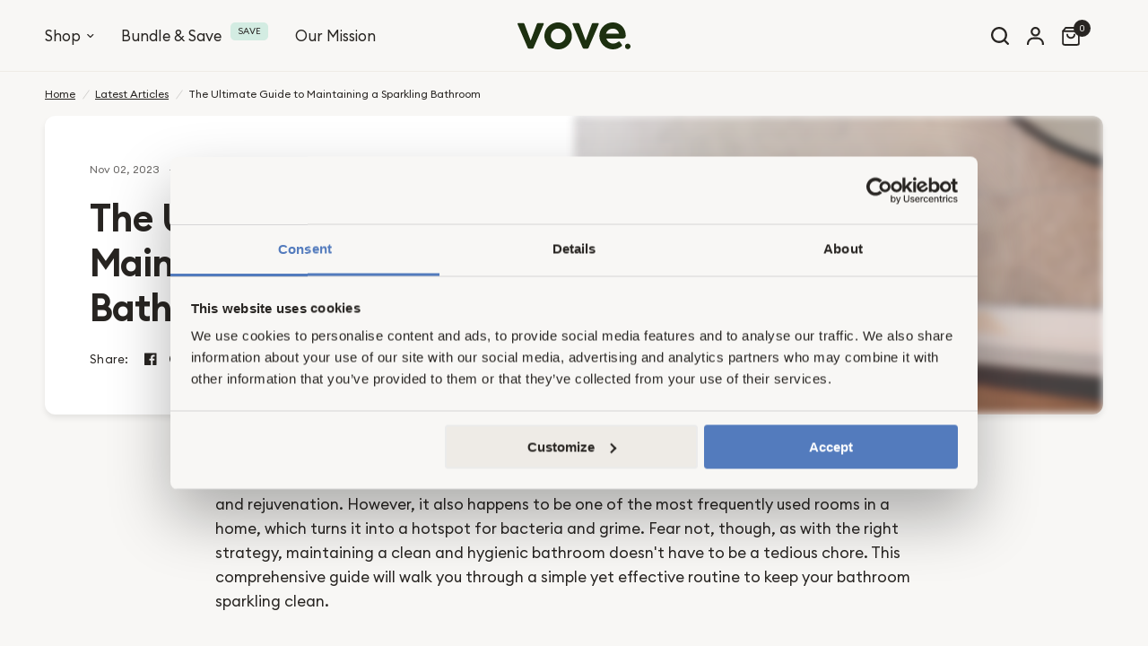

--- FILE ---
content_type: text/css
request_url: https://vove.co/cdn/shop/t/42/assets/generic-style.css?v=108414041492902814891759920898
body_size: 456
content:
html{scroll-behavior:smooth}.product-add-to-cart-sticky.sticky--visible{width:100%;max-width:100%;right:0;bottom:0;box-shadow:#0006 0 -1px 6px;border-radius:0;padding:12px 25px}.product-add-to-cart-sticky--inner .form__label{display:none}.product-add-to-cart-sticky--inner{justify-content:space-between}.product-add-to-cart-sticky--inner>div{display:flex;justify-content:center;align-items:center}.product-add-to-cart-sticky--inner .variant-selects--sticky *{padding:0!important;margin:0!important;height:auto;font-size:16px}.product-add-to-cart-sticky--title{font-size:18px!important;margin:0!important}.product-add-to-cart-sticky--inner .variant-selects--sticky .select-arrow{display:none}.sticky-price{display:flex;padding-right:15px}.sticky-price{display:flex;padding-right:15px;justify-content:center;align-items:center;font-size:18px}.product-add-to-cart-sticky--inner{padding:0}button#AddToCartSticky{padding:.7rem 3rem;height:auto;font-size:18px}.product-add-to-cart-sticky--inner{padding:0!important}.mobile-visible{display:none}.product-add-to-cart-sticky--info span.amount{font-size:18px}.custom-product-include{display:flex;flex-wrap:wrap;gap:15px}.custom-product-include div{width:calc(25% - 15px);text-align:center}.custom-product-include div img{border-radius:8px;margin-bottom:15px}.star-rating a{text-decoration:underline}.star-rating:before{background:linear-gradient(90deg,#000000 var(--star-percent),#040404 var(--star-percent))!important;-webkit-background-clip:text!important;-webkit-text-fill-color:transparent!important}.round-cr{border-radius:var(--block-border-radius, 16px)}.faqSection .collapsible-content{grid-template-columns:1fr!important}.faqSection .section-header{justify-content:center!important;text-align:center}.p-0{padding:0!important}.custom-btn-text{display:inline-flex;align-items:center;cursor:pointer;position:relative;color:var(--color-accent);text-decoration:none}.steps{display:flex;gap:25px}.steps div:last-child{width:80%}.steps h4{margin-bottom:.5rem!important}.custom-section-tabbed-content{display:none}div#tabbed-content-wrapper{min-height:350px}#tabbed-content-wrapper .custom-section-tabbed-content{display:block}.tabbed-content--tabs button{margin-right:25px!important;font-size:1rem!important;padding:2px 0 10px!important}.text-with-icons .rich-text__inner{margin-bottom:3rem!important;padding:0 25px}.custom-section-tabbed-content .row{padding:0!important}.product-add-to-cart-sticky--inner .variant-selects--sticky .product-form__input--color--regular label{margin-right:10px!important}@keyframes mymove{50%{opacity:0}}.product-add-to-cart-sticky--inner .variant-selects--sticky .variations{display:flex;align-items:center;gap:10px}.product--icon-list ul{display:flex;flex-wrap:wrap}.product--icon-list ul li{width:50%;flex:0 0 50%}.swiper-button-next,.swiper-button-prev{box-shadow:0 4px 6px #00000014;background-color:#fff}.swiper-button-next:after,.swiper-button-prev:after{color:#000!important;display:block;font-size:22px!important}.toggle-boxes{overflow:hidden}.rich-text .steps div:last-child{width:80%;text-align:left}facet-remove.active-facets{display:none}.product-card--add-to-cart-button span.add-to-cart-text{display:flex;align-items:center}.product-card--add-to-cart-button-wrapper{position:absolute;bottom:10px;right:10px;z-index:999}.product-card--add-to-cart-button-wrapper .product-card--add-to-cart-button{margin:0;height:auto;padding:7px 8px;border-radius:20px}span.svg-wrapper.add-to-cart-icon{width:22px;height:22px}.product-card--add-to-cart-button-wrapper .product-card--add-to-cart-button:hover span.add-to-cart-text__content{font-size:13px;padding-left:4px}span.add-to-cart-text__content.is-visually-hidden-mobile{font-size:0}div#tabbed-content-wrapper .row{padding:0}.page-header--tags{margin-top:10px!important;margin-bottom:10px!important}.page-header--tags a{margin-bottom:7px}.tabify-table__container,.tabify-table__container div#table{overflow:hidden}.tabbed-content--tabs button:after{height:4px!important;background:var(--color-accent)!important}.tabbed-content--tabs{border-bottom:1px solid #DEEAFF}.tabbed-content-wrapper{margin-bottom:5px!important}@media only screen and (max-width: 768px){.mobile-hide{display:none}.mobile-visible{display:flex}.product-add-to-cart-sticky--inner{flex-direction:column;gap:8px}.product-add-to-cart-sticky--inner .variant-selects--sticky{display:none}.product-add-to-cart-sticky--info{display:flex;justify-content:center;align-items:center}.product-add-to-cart-sticky--inner>div{width:100%}.product-add-to-cart-sticky--info span.amount,.sticky-price,.product-add-to-cart-sticky--title{font-size:14px}.custom-product-include div{width:calc(50% - 15px);text-align:center}.slideshow--full-width-mobile-true{border-radius:0!important}.row.full-width-row-mobile{max-width:none!important}.section-slideshow .row.full-width-row-mobile{padding:0}.section-slideshow .row.full-width-row-mobile>.columns{padding:0}.product-card--add-to-cart-button-wrapper{display:none}div#tabbed-content-wrapper{min-height:unset}}
/*# sourceMappingURL=/cdn/shop/t/42/assets/generic-style.css.map?v=108414041492902814891759920898 */


--- FILE ---
content_type: image/svg+xml
request_url: https://vove.co/cdn/shop/files/logo_good.svg?v=1731431125
body_size: 1253
content:
<svg xmlns="http://www.w3.org/2000/svg" fill="none" viewBox="0 0 1317 316" height="316" width="1317">
<g clip-path="url(#clip0_35_280)">
<path fill="#1D3010" d="M304.523 10.7222C306.164 12.1081 306.929 13.8953 306.929 16.1931C306.929 17.579 306.528 19.0015 305.909 20.278L187.315 298.784C186.44 301.082 184.653 302.978 181.956 304.656C179.258 306.334 176.487 307.063 173.534 307.063H133.359C130.442 307.063 127.635 306.297 124.937 304.656C122.276 303.015 120.49 301.082 119.578 298.784L1.02079 20.278C0.401024 18.8921 0 17.4696 0 16.1931C0 13.8953 0.765592 12.1081 2.40615 10.7222C4.0467 9.3362 5.97891 8.67969 8.27568 8.67969H68.0648C70.9813 8.67969 73.6791 9.44562 75.9759 11.0869C78.2726 12.7282 79.9132 14.7706 80.8246 17.3237L151.223 206.763C152.098 209.061 155.306 209.061 156.071 206.763L226.214 17.3602C227.089 14.8071 228.766 12.7646 231.063 11.1234C233.36 9.48209 236.021 8.71616 238.974 8.71616H298.763C300.914 8.60674 302.846 9.3362 304.487 10.7586L304.523 10.7222Z"></path>
<path fill="#1D3010" d="M335.11 78.5988C349.401 54.4903 368.905 35.2327 393.368 21.1907C417.866 7.14866 444.772 0 474.083 0C503.394 0 529.935 7.00277 554.543 21.1907C579.042 35.2327 598.4 54.4903 612.582 78.5988C626.727 102.853 633.873 129.259 633.873 158.219C633.873 187.178 626.727 213.584 612.436 237.584C598.145 261.692 578.787 280.694 554.433 294.882C530.08 308.924 503.285 316.073 474.229 316.073C445.173 316.073 417.976 309.07 393.513 295.138C369.014 281.241 349.656 262.093 335.219 237.839C320.928 213.73 313.782 187.178 313.782 158.219C313.782 129.259 320.782 102.707 335.073 78.5988H335.11ZM399.893 200.819C407.403 213.84 417.757 224.307 430.882 231.93C443.897 239.59 458.297 243.419 473.864 243.419C489.431 243.419 503.832 239.59 516.956 231.93C530.08 224.271 540.543 213.949 548.054 200.928C555.564 188.054 559.392 173.756 559.392 158.182C559.392 137.502 552.756 119.011 539.486 102.671C536.57 98.9871 533.106 95.5222 529.424 92.6043C512.982 79.0729 494.353 72.3255 473.682 72.3255C453.011 72.3255 434.272 79.2188 417.939 92.8596C414.367 95.9234 411.049 99.2424 408.133 102.926C395.008 119.266 388.482 137.758 388.482 158.182C388.482 173.501 392.31 187.652 399.82 200.783L399.893 200.819Z"></path>
<path fill="#1D3010" d="M945.178 10.7329C946.818 12.1189 947.62 13.906 947.62 16.2038C947.62 17.5898 947.219 19.0122 946.599 20.2888L828.006 298.795C827.094 301.093 825.308 302.989 822.646 304.667C819.949 306.308 817.141 307.074 814.225 307.074H774.05C771.133 307.074 768.326 306.308 765.628 304.667C762.967 303.026 761.18 301.093 760.269 298.795L641.675 20.2888C641.055 18.9028 640.654 17.4804 640.654 16.2038C640.654 13.906 641.42 12.1189 643.06 10.7329C644.701 9.34694 646.633 8.69043 648.93 8.69043H708.719C711.636 8.69043 714.333 9.45636 716.63 11.0976C718.927 12.7389 720.567 14.7814 721.479 17.3345L791.877 206.774C792.788 209.072 795.96 209.072 796.726 206.774L866.868 17.3345C867.78 14.7814 869.42 12.7389 871.717 11.0976C874.014 9.45636 876.675 8.69043 879.628 8.69043H939.454C941.751 8.58101 943.646 9.31047 945.178 10.7329Z"></path>
<path fill="#1D3010" d="M1189.51 21.2936C1212.59 35.445 1230.56 54.7026 1243.32 78.8476C1256.08 103.102 1262.2 129.508 1261.69 158.066C1261.44 167.622 1258.27 175.172 1252.14 180.643C1245.91 186.005 1238.62 188.667 1230.2 188.667H1038.8C1037.01 188.667 1035.63 190.564 1036.39 192.241C1042.63 208.071 1052.58 221.091 1066.1 231.413C1080.61 242.501 1097.09 248.118 1115.43 248.118C1135.08 248.118 1156.26 240.349 1178.68 224.775C1181.23 223.389 1183.39 222.733 1185.17 222.733C1187.72 222.733 1190.02 224.119 1192.06 226.818L1204.06 243.668C1209.52 251.072 1214.01 257.199 1217.44 262.306C1218.86 264.603 1219.48 266.901 1219.48 269.199C1219.48 272.007 1218.35 274.305 1216.05 276.457C1185.32 302.863 1151.41 315.993 1114.3 315.993C1085.24 315.993 1058.45 308.845 1034.1 294.693C1009.74 280.542 990.347 261.284 976.092 237.139C961.801 213.031 954.656 186.479 954.656 157.921C954.656 129.362 961.546 102.555 975.436 78.5558C989.363 54.4473 1008.21 35.445 1032.31 21.2571C1056.41 7.10569 1082.8 -0.0429688 1111.89 -0.0429688C1140.99 -0.0429688 1166.47 7.10569 1189.55 21.2571L1189.51 21.2936ZM1060.31 89.1694C1046.78 99.3818 1037.74 112.658 1033.04 128.961C1032.53 130.602 1033.8 132.28 1035.59 132.28H1180.94C1182.58 132.28 1184.01 130.639 1183.49 128.961C1179.16 112.621 1170.88 99.3818 1158.89 89.1694C1146.02 78.337 1130.2 72.8296 1111.09 72.8296C1091.99 72.8296 1074.74 78.3005 1060.34 89.1694H1060.31Z"></path>
<path fill="#1D3010" d="M1269.21 308.85C1264.25 306.042 1260.42 302.103 1257.61 297.252C1254.81 292.401 1253.42 287.04 1253.42 281.313C1253.42 275.587 1254.84 270.335 1257.61 265.375C1260.42 260.414 1264.36 256.585 1269.21 253.776C1274.05 250.968 1279.52 249.582 1285.28 249.582C1291.04 249.582 1296.26 250.968 1301.21 253.776C1306.17 256.585 1310.04 260.524 1312.81 265.375C1315.61 270.335 1317.04 275.587 1317.04 281.313C1317.04 287.04 1315.61 292.292 1312.81 297.252C1310 302.212 1306.06 306.042 1301.21 308.85C1296.26 311.659 1291.01 313.045 1285.28 313.045C1279.56 313.045 1274.05 311.659 1269.21 308.85Z"></path>
</g>
<defs>
<clipPath id="clip0_35_280">
<rect fill="white" height="316" width="1317"></rect>
</clipPath>
</defs>
</svg>


--- FILE ---
content_type: application/x-javascript
request_url: https://consentcdn.cookiebot.com/consentconfig/0e1b5b82-6086-49bb-acdb-811832be4c04/vove.co/configuration.js
body_size: 739
content:
CookieConsent.configuration.tags.push({id:185289992,type:"script",tagID:"",innerHash:"",outerHash:"",tagHash:"3553846222830",url:"https://consent.cookiebot.com/uc.js",resolvedUrl:"https://consent.cookiebot.com/uc.js",cat:[1]});CookieConsent.configuration.tags.push({id:185289994,type:"script",tagID:"",innerHash:"",outerHash:"",tagHash:"8702611513677",url:"https://cdn.shopify.com/extensions/019b23ad-01a8-7af6-b810-380a25a8ba37/aftersell-541/assets/aftersell-utm-triggers.js",resolvedUrl:"https://cdn.shopify.com/extensions/019b23ad-01a8-7af6-b810-380a25a8ba37/aftersell-541/assets/aftersell-utm-triggers.js",cat:[5]});CookieConsent.configuration.tags.push({id:185289995,type:"script",tagID:"",innerHash:"",outerHash:"",tagHash:"12695302009734",url:"https://cdn.shopify.com/extensions/019ae668-a431-7e51-bf8d-74ee3ce8e01f/stape-remix-22/assets/custom_user_id.js",resolvedUrl:"https://cdn.shopify.com/extensions/019ae668-a431-7e51-bf8d-74ee3ce8e01f/stape-remix-22/assets/custom_user_id.js",cat:[5]});CookieConsent.configuration.tags.push({id:185289996,type:"script",tagID:"",innerHash:"",outerHash:"",tagHash:"3074874939679",url:"https://cdn.shopify.com/extensions/019ae85a-8f3d-796f-8417-2501c4ee0c33/appatticserver-368/assets/giftBoxLogicv1.js",resolvedUrl:"https://cdn.shopify.com/extensions/019ae85a-8f3d-796f-8417-2501c4ee0c33/appatticserver-368/assets/giftBoxLogicv1.js",cat:[5]});CookieConsent.configuration.tags.push({id:185290001,type:"script",tagID:"",innerHash:"",outerHash:"",tagHash:"16325052235959",url:"https://static.klaviyo.com/onsite/js/XEyMZ8/klaviyo.js?company_id=XEyMZ8",resolvedUrl:"https://static.klaviyo.com/onsite/js/XEyMZ8/klaviyo.js?company_id=XEyMZ8",cat:[2,3,4,5]});CookieConsent.configuration.tags.push({id:185290002,type:"script",tagID:"",innerHash:"",outerHash:"",tagHash:"8296217951817",url:"",resolvedUrl:"",cat:[1,4,5]});CookieConsent.configuration.tags.push({id:185290003,type:"script",tagID:"",innerHash:"",outerHash:"",tagHash:"1964876613896",url:"",resolvedUrl:"",cat:[3]});CookieConsent.configuration.tags.push({id:185290005,type:"script",tagID:"",innerHash:"",outerHash:"",tagHash:"9127096712231",url:"",resolvedUrl:"",cat:[4,5]});CookieConsent.configuration.tags.push({id:185290006,type:"script",tagID:"",innerHash:"",outerHash:"",tagHash:"11117431115564",url:"",resolvedUrl:"",cat:[3,4]});CookieConsent.configuration.tags.push({id:185290009,type:"script",tagID:"",innerHash:"",outerHash:"",tagHash:"12638560637427",url:"https://vove.co/cdn/shop/t/42/assets/app.js?v=91368911961534120321759920898",resolvedUrl:"https://vove.co/cdn/shop/t/42/assets/app.js?v=91368911961534120321759920898",cat:[3]});CookieConsent.configuration.tags.push({id:185290010,type:"script",tagID:"",innerHash:"",outerHash:"",tagHash:"9387250356780",url:"https://vove.co/cdn/shopifycloud/perf-kit/shopify-perf-kit-2.1.2.min.js",resolvedUrl:"https://vove.co/cdn/shopifycloud/perf-kit/shopify-perf-kit-2.1.2.min.js",cat:[5]});CookieConsent.configuration.tags.push({id:185290020,type:"script",tagID:"",innerHash:"",outerHash:"",tagHash:"6479559178948",url:"https://vove.co/a/account/_next/static/chunks/2e38e746-bfc3643b0fe0e5d1.js?dpl=dpl_9DfX4UdLkpEpYj72xFWxA2x9nucC",resolvedUrl:"https://vove.co/a/account/_next/static/chunks/2e38e746-bfc3643b0fe0e5d1.js?dpl=dpl_9DfX4UdLkpEpYj72xFWxA2x9nucC",cat:[1,3]});CookieConsent.configuration.tags.push({id:185290021,type:"script",tagID:"",innerHash:"",outerHash:"",tagHash:"10065470058479",url:"https://vove.co/a/account/_next/static/chunks/3774-8b796efc45208448.js?dpl=dpl_9DfX4UdLkpEpYj72xFWxA2x9nucC",resolvedUrl:"https://vove.co/a/account/_next/static/chunks/3774-8b796efc45208448.js?dpl=dpl_9DfX4UdLkpEpYj72xFWxA2x9nucC",cat:[5]});CookieConsent.configuration.tags.push({id:185290022,type:"script",tagID:"",innerHash:"",outerHash:"",tagHash:"13825529768904",url:"https://vove.co/a/account/_next/static/chunks/app/layout-76c36f2d6c07eb6a.js?dpl=dpl_9DfX4UdLkpEpYj72xFWxA2x9nucC",resolvedUrl:"https://vove.co/a/account/_next/static/chunks/app/layout-76c36f2d6c07eb6a.js?dpl=dpl_9DfX4UdLkpEpYj72xFWxA2x9nucC",cat:[5]});CookieConsent.configuration.tags.push({id:185290025,type:"script",tagID:"",innerHash:"",outerHash:"",tagHash:"5695748751566",url:"https://js.hcaptcha.com/1/api.js?onload=optOutOnLoad",resolvedUrl:"https://js.hcaptcha.com/1/api.js?onload=optOutOnLoad",cat:[1]});CookieConsent.configuration.tags.push({id:185290028,type:"script",tagID:"",innerHash:"",outerHash:"",tagHash:"10180422896891",url:"",resolvedUrl:"",cat:[5]});CookieConsent.configuration.tags.push({id:185290029,type:"script",tagID:"",innerHash:"",outerHash:"",tagHash:"15020307573637",url:"",resolvedUrl:"",cat:[1]});

--- FILE ---
content_type: text/javascript
request_url: https://vove.co/cdn/shop/t/42/assets/custom-script.js?v=100301258028406710301759920898
body_size: -481
content:
const content=document.querySelector(".custom-section-tabbed-content .row"),wrapper=document.getElementById("tabbed-content-wrapper");content&&wrapper&&(wrapper.innerHTML=content.outerHTML);const links=document.querySelectorAll('a[href^="#"]');links.forEach(link=>{link.addEventListener("click",function(e){e.preventDefault(),links.forEach(i=>i.classList.remove("active")),this.classList.add("active");const targetId=this.getAttribute("href").substring(1),targetElement=document.getElementById(targetId);targetElement&&window.scrollTo({top:targetElement.offsetTop,behavior:"smooth"})})});
//# sourceMappingURL=/cdn/shop/t/42/assets/custom-script.js.map?v=100301258028406710301759920898


--- FILE ---
content_type: text/javascript
request_url: https://vove.co/cdn/shop/t/42/assets/custom-script.js?v=100301258028406710301759920898
body_size: -535
content:
const content=document.querySelector(".custom-section-tabbed-content .row"),wrapper=document.getElementById("tabbed-content-wrapper");content&&wrapper&&(wrapper.innerHTML=content.outerHTML);const links=document.querySelectorAll('a[href^="#"]');links.forEach(link=>{link.addEventListener("click",function(e){e.preventDefault(),links.forEach(i=>i.classList.remove("active")),this.classList.add("active");const targetId=this.getAttribute("href").substring(1),targetElement=document.getElementById(targetId);targetElement&&window.scrollTo({top:targetElement.offsetTop,behavior:"smooth"})})});
//# sourceMappingURL=/cdn/shop/t/42/assets/custom-script.js.map?v=100301258028406710301759920898


--- FILE ---
content_type: text/javascript
request_url: https://vove.co/cdn/shop/t/42/assets/article-navigation.js?v=10280679359268996441759920898
body_size: -138
content:
if(!customElements.get("article-navigation")){class ArticleNavigation extends HTMLElement{constructor(){super()}connectedCallback(){window.setTimeout(()=>{this.progress_bar=document.getElementById("progress-bar"),this.article_element=document.getElementById("main-article"),this.title_element=document.getElementById("post-title-wrapper"),window.addEventListener("scroll",this.setStickyClass.bind(this)),window.addEventListener("scroll",this.stretch.bind(this)),window.dispatchEvent(new Event("scroll"))})}stretch(){const pixelScrolled=window.scrollY-(this.article_element.getBoundingClientRect().top+window.scrollY)-(this.title_element.getBoundingClientRect().top+window.scrollY)+parseInt(getComputedStyle(document.documentElement).getPropertyValue("--header-height"),10),pixelsToPercentage=Math.max(pixelScrolled/this.article_element.offsetHeight,0);this.progress_bar.style.transform="scale("+pixelsToPercentage+", 1)"}setStickyClass(){let title_offset=this.title_element.getBoundingClientRect().top+window.scrollY+this.title_element.offsetHeight,article_offset=this.article_element.getBoundingClientRect().top+window.scrollY+this.article_element.offsetHeight;window.scrollY>title_offset?this.classList.add("navigation--sticky"):this.classList.remove("navigation--sticky"),window.scrollY>article_offset&&this.classList.remove("navigation--sticky")}}customElements.define("article-navigation",ArticleNavigation)}
//# sourceMappingURL=/cdn/shop/t/42/assets/article-navigation.js.map?v=10280679359268996441759920898
